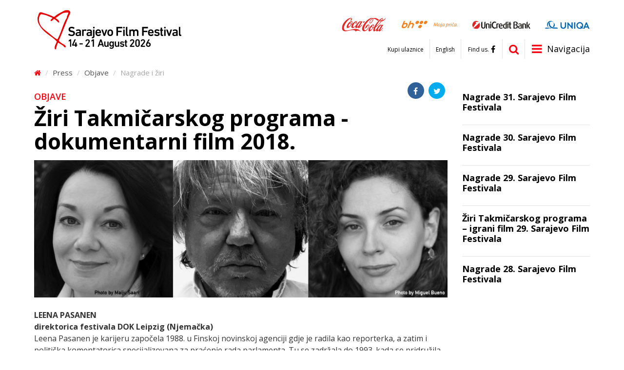

--- FILE ---
content_type: text/html; charset=utf-8
request_url: https://www.sff.ba/novost/10808/ziri-takmicarskog-programa-dokumentarni-film-2018
body_size: 9682
content:
<!DOCTYPE html>
<!--[if lt IE 7]>      <html class="no-js lt-ie9 lt-ie8 lt-ie7"> <![endif]-->
<!--[if IE 7]>         <html class="no-js lt-ie9 lt-ie8"> <![endif]-->
<!--[if IE 8]>         <html class="no-js lt-ie9"> <![endif]-->
<!--[if gt IE 8]><!--> <html class="no-js" lang="bs-BA"> <!--<![endif]-->
	<head>
		<meta charset="utf-8">
		<title>Žiri Takmičarskog programa - dokumentarni film 2018. | Sarajevo Film Festival</title>
									<meta property="og:title" content="Žiri Takmičarskog programa - dokumentarni film 2018." />
							<meta property="og:type" content="article" />
							<meta property="og:image" content="https://www.sff.ba/img/s/600x315/upload/images/fbshare.jpg" />
							<meta property="og:url" content="https://www.sff.ba/novost/10808/ziri-takmicarskog-programa-dokumentarni-film-2018" />
							<meta property="og:description" content="" />
							<meta property="og:site_name" content="sff.ba" />
							<link rel="apple-touch-icon" sizes="57x57" href="/assets/public/favicon/apple-icon-57x57.png">
		<link rel="apple-touch-icon" sizes="60x60" href="/assets/public/favicon/apple-icon-60x60.png">
		<link rel="apple-touch-icon" sizes="72x72" href="/assets/public/favicon/apple-icon-72x72.png">
		<link rel="apple-touch-icon" sizes="76x76" href="/assets/public/favicon/apple-icon-76x76.png">
		<link rel="apple-touch-icon" sizes="114x114" href="/assets/public/favicon/apple-icon-114x114.png">
		<link rel="apple-touch-icon" sizes="120x120" href="/assets/public/favicon/apple-icon-120x120.png">
		<link rel="apple-touch-icon" sizes="144x144" href="/assets/public/favicon/apple-icon-144x144.png">
		<link rel="apple-touch-icon" sizes="152x152" href="/assets/public/favicon/apple-icon-152x152.png">
		<link rel="apple-touch-icon" sizes="180x180" href="/assets/public/favicon/apple-icon-180x180.png">
		<link rel="icon" type="image/png" sizes="192x192"  href="/assets/public/favicon/android-icon-192x192.png">
		<link rel="icon" type="image/png" sizes="32x32" href="/assets/public/favicon/favicon-32x32.png">
		<link rel="icon" type="image/png" sizes="96x96" href="/assets/public/favicon/favicon-96x96.png">
		<link rel="icon" type="image/png" sizes="16x16" href="/assets/public/favicon/favicon-16x16.png">
		<link rel="manifest" href="/assets/public/favicon/manifest.json">
		<meta name="msapplication-TileColor" content="#ffffff">
		<meta name="msapplication-TileImage" content="/assets/public/favicon/ms-icon-144x144.png">
		<meta name="theme-color" content="#ffffff">

		<meta name="robots" content="index, follow" />
		<meta name="viewport" content="width=device-width, initial-scale=1.0, maximum-scale=1.0, user-scalable=0">
		<link href='https://fonts.googleapis.com/css?family=Open+Sans:400,700,600&subset=latin,latin-ext' rel='stylesheet' type='text/css'>
		<link rel="stylesheet" href="/assets/public/bootstrap/css/bootstrap.css">	
		<link rel="stylesheet" href="/assets/public/css/style.css?v=1.42">
		<link rel="stylesheet" href="/assets/public/font-awesome/css/font-awesome.min.css">
		<script src="//ajax.googleapis.com/ajax/libs/jquery/2.2.2/jquery.min.js"></script>
	</head>
	<body>
		<header class="clearfix">
			<div class="container">	
				<a href="/" class="logo">
					<img src="/upload/images/web/logo.svg" class="desktop">
					<img src="/upload/images/web/logo_mobile.svg" class="mobile">
				</a>
				<div class="sponsors">
					<div class="table">
																			<div class="cell">
								<a href="http://www.coca-cola.ba/" target="blank_"><img src="/upload/images/sponzori/header/cc.svg" /></a>
							</div>
													<div class="cell">
								<a href="http://bhtelecom.ba/" target="blank_"><img src="/upload/images/sponzori/header/bhtelecom-l.svg" /></a>
							</div>
													<div class="cell">
								<a href="http://www.unicredit.ba/" target="blank_"><img src="/upload/images/sponzori/2025/unicredit25-1.svg" /></a>
							</div>
													<div class="cell">
								<a href="https://www.uniqa.ba/" target="blank_"><img src="/upload/images/sponzori/2025/uniqa-1.svg" /></a>
							</div>
											</div>
				</div>
				<a href="javascript:void(0)" class="nav-icon items"><i class="fa fa-bars"></i><span>Navigacija</span></a>
				<div class="items search">
					<form action="/pretraga" method="post">
						<input type="text" name="pretraga" placeholder="Termin za pretragu" id="pretraga">
						<button type="submit"><i class="fa fa-search"></i></button>
					</form>
					<a href="/pretraga" class="visible-xs"><i class="fa fa-search"></i></a>
					<script>
						$('.search form').submit(function(e) {
							if ($.trim($("#pretraga").val()) === "") {
								e.preventDefault();
							}
						});
					</script>
				</div>
				<div class="social-links items">
					<a href="https://www.facebook.com/sarajevofilmfestival" target="blank_"><span>Find us.</span><i class="fa fa-facebook"></i></a>
				</div>
				<div class="language-links items hidden-xs">
					<a href="/en">English</a>
				</div>
				<div class="top-links items visible-lg">
					<a href="https://tickets.sff.ba/films">Kupi ulaznice</a>				</div>		
			</div>
			<nav class="clearfix">
				<div class="container hidden-mobile">
					<div class="links flyout-menu">
													<a href="/stranica/o-festivalu" class="flyout-link" data-flyout-id="page-28">Festival</a>
													<a href="#" class="flyout-link" data-flyout-id="page-29">Program</a>
													<a href="https://accreditations.sff.ba/" class="flyout-link" data-flyout-id="page-49">Akreditacije</a>
													<a href="https://www.sponzori.sff.ba/" class="flyout-link" data-flyout-id="page-61">Sponzori</a>
													<a href="https://www.mrezafestivala.com/bhs/pocetna" class="flyout-link" data-flyout-id="page-3188">Mreža festivala</a>
													<a href="https://www.cinelinkindustrydays.com/" class="flyout-link" data-flyout-id="page-50">CineLink Industry Days</a>
													<a href="https://www.talentssarajevo.com/" class="flyout-link" data-flyout-id="page-2472">Talents Sarajevo</a>
													<a href="/stranica/info" class="flyout-link" data-flyout-id="page-31">Press</a>
													<a href="/stranica/volonteri" class="flyout-link" data-flyout-id="page-2162">Volonteri</a>
													<a href="/stranica/glavne-lokacije" class="flyout-link" data-flyout-id="page-33">Servisi</a>
													<a href="https://www.sff.ba/stranica/nagrade-26-sarajevo-film-festivala-arch" class="flyout-link" data-flyout-id="page-34">Arhiva</a>
													
					</div>
					<div class="flyout-panel">
																							<div class="flyout-item" data-flyout-id="page-28" style="display:none;">
																					<div class="cat">
												<a class="main" href="/stranica/31-sarajevo-film-festival">31. Sarajevo Film Festival</a>
																																							<a href="/stranica/nagrade-31-sarajevo-film-festivala">
															Nagrade 31. Sarajevo Film Festivala														</a>
																											<a href="/stranica/publikacije31">
															Publikacije														</a>
																											<a href="https://www.sff.ba/stranica/1-dan-festivala31">
															Foto galerija														</a>
														
													
											</div>								
																					<div class="cat">
												<a class="main" href="/stranica/30-sarajevo-film-festival">30. Sarajevo Film Festival</a>
																																							<a href="https://www.sff.ba/novost/12426/nagrade-30.-sarajevo-film-festivala">
															Nagrade 30. Sarajevo Film Festivala 														</a>
																											<a href="/stranica/publikacije_30">
															Publikacije														</a>
																											<a href="https://www.sff.ba/stranica/1-dan-festivala-30">
															Foto galerija														</a>
														
													
											</div>								
																					<div class="cat">
												<a class="main" href="/stranica/29-sarajevo-film-festival">29. Sarajevo Film Festival</a>
																																							<a href="https://www.sff.ba/novost/12127/nagrade-29.-sarajevo-film-festivala">
															Nagrade 29. Sarajevo Film Festivala														</a>
																											<a href="/stranica/publikacije-5">
															Publikacije														</a>
																											<a href="https://www.sff.ba/stranica/1-dan-festivala-5">
															Foto galerija														</a>
														
													
											</div>								
																					<div class="cat">
												<a class="main" href="/stranica/28-sarajevo-film-festival">28. Sarajevo Film Festival</a>
																																							<a href="https://www.sff.ba/novost/11866/nagrade-28.-sarajevo-film-festivala">
															Nagrade 28. Sarajevo Film Festivala														</a>
																											<a href="/stranica/publikacije-2">
															Publikacije														</a>
																											<a href="https://www.sff.ba/stranica/1-dan-festivala-3">
															Foto galerija														</a>
														
													
											</div>								
																					<div class="cat">
												<a class="main" href="/stranica/kontakt">Kontakt</a>
													
											</div>								
																					<div class="cat">
												<a class="main" href="/stranica/o-festivalu">O Festivalu</a>
																																							<a href="/stranica/nagrade-">
															Nagrade														</a>
														
													
											</div>								
																					<div class="cat">
												<a class="main" href="/stranica/igrani-film">Sekcije</a>
																																							<a href="/stranica/igrani-film">
															Takmičarski programi														</a>
																											<a href="/stranica/u-fokusu">
															U fokusu														</a>
																											<a href="/stranica/kinoscope">
															Kinoscope														</a>
																											<a href="/stranica/program-posveceno">
															Program Posvećeno														</a>
																											<a href="/stranica/open-air-ba">
															Open Air														</a>
																											<a href="/stranica/evropski-kratki">
															Evropski kratki														</a>
																											<a href="/stranica/summer-screen">
															Summer Screen														</a>
																											<a href="/stranica/djeiji-program">
															Dječiji program														</a>
																											<a href="/stranica/teenarena">
															TeenArena														</a>
																											<a href="/stranica/pretpremijere">
															Pretpremijere														</a>
																											<a href="/stranica/operacija-kino">
															Operacija Kino														</a>
																											<a href="/stranica/suocavanje-s-prosloscu">
															Suočavanje s prošlošću														</a>
																											<a href="/stranica/human-rights-day">
															Human Rights Day														</a>
																											<a href="/stranica/doha-film-institute">
															Sarajevo Film Festival Partner Presents														</a>
																											<a href="/stranica/bh-film">
															BH film														</a>
														
													
											</div>								
																					<div class="cat">
												<a class="main" href="/stranica/festival-tv">Festival TV</a>
													
											</div>								
																					<div class="cat">
												<a class="main" href="/stranica/impressum-stranica">Impressum</a>
													
											</div>								
																			</div>
																															<div class="flyout-item" data-flyout-id="page-29" style="display:none;">
																					<div class="cat">
												<a class="main" href="/stranica/box-office">Box Office</a>
													
											</div>								
																			</div>
																																																																																																					<div class="flyout-item" data-flyout-id="page-31" style="display:none;">
																					<div class="cat">
												<a class="main" href="/stranica/info">Dobrodošli!</a>
													
											</div>								
																					<div class="cat">
												<a class="main" href="/kategorija">Objave</a>
													
											</div>								
																			</div>
																															<div class="flyout-item" data-flyout-id="page-2162" style="display:none;">
																					<div class="cat">
												<a class="main" href="/stranica/prijava">Prijava</a>
													
											</div>								
																					<div class="cat">
												<a class="main" href="/stranica/rad-sa-publikom">Rad sa publikom</a>
													
											</div>								
																					<div class="cat">
												<a class="main" href="/stranica/rad-sa-gostima">Rad sa gostima</a>
													
											</div>								
																					<div class="cat">
												<a class="main" href="/stranica/izazovi">Izazovi</a>
													
											</div>								
																					<div class="cat">
												<a class="main" href="/stranica/fotografi">Fotografi</a>
													
											</div>								
																					<div class="cat">
												<a class="main" href="/stranica/kontakt-volonterskog-odjela">Kontakt volonterskog odjela</a>
													
											</div>								
																					<div class="cat">
												<a class="main" href="/stranica/galerija">Galerija</a>
																																							<a href="/stranica/galerija-rad-sa-publikom">
															Galerija: Rad sa publikom														</a>
																											<a href="/stranica/galerija-rad-sa-gostima">
															Galerija: Rad sa gostima														</a>
																											<a href="/stranica/galerija-izazovi">
															Galerija: Izazovi														</a>
																											<a href="/stranica/galerija-volonteri">
															Galerija: Volonteri														</a>
														
													
											</div>								
																			</div>
																															<div class="flyout-item" data-flyout-id="page-33" style="display:none;">
																					<div class="cat">
												<a class="main" href="https://www.sff.ba/stranica/glavne-lokacije">Hospitality</a>
																																							<a href="/stranica/glavne-lokacije">
															Glavne lokacije														</a>
																											<a href="/stranica/hoteli">
															Hoteli														</a>
																											<a href="/stranica/logisticka-pitanja">
															Logistička pitanja														</a>
														
													
											</div>								
																					<div class="cat">
												<a class="main" href="/stranica/festival-shop">Festival Shop</a>
													
											</div>								
																					<div class="cat">
												<a class="main" href="/stranica/rutmapa">Mapa</a>
													
											</div>								
																			</div>
																															<div class="flyout-item" data-flyout-id="page-34" style="display:none;">
																					<div class="cat">
												<a class="main" href="https://www.sff.ba/stranica/1-dan-festivala-5">29. Sarajevo Film Festival</a>
																																							<a href="https://www.sff.ba/novost/12127/nagrade-29.-sarajevo-film-festivala">
															Nagrade 29. Sarajevo FIlm Festivala														</a>
																											<a href="https://www.sff.ba/novost/11954/ziri-takmicarskog-programa-igrani-film-29.-sarajevo-film-festivala">
															Žiri 2023														</a>
																											<a href="https://www.sff.ba/stranica/publikacije-5">
															Publikacije														</a>
																											<a href="https://www.sff.ba/stranica/1-dan-festivala-5">
															Foto galerija														</a>
														
													
											</div>								
																					<div class="cat">
												<a class="main" href="https://www.sff.ba/stranica/1-dan-festivala-3">28. Sarajevo Film Festival</a>
																																							<a href="https://www.sff.ba/novost/11866/nagrade-28.-sarajevo-film-festivala">
															Nagrade 28. Sarajevo Film Festivala 														</a>
																											<a href="https://www.sff.ba/novost/11691/ziri-takmicarskog-programa-igrani-film-28.-sarajevo-film-festivala">
															Žiri 2022														</a>
																											<a href="https://www.sff.ba/stranica/publikacije-2">
															Publikacije														</a>
																											<a href="https://www.sff.ba/stranica/1-dan-festivala-3">
															Fotogalerija														</a>
														
													
											</div>								
																					<div class="cat">
												<a class="main" href="/stranica/27-sarajevo-film-festival-1">27. Sarajevo Film Festival</a>
																																							<a href="https://www.sff.ba/stranica/nagrade-27-sarajevo-film-festivala-arch">
															Nagrade 27. Sarajevo Film Festivala														</a>
																											<a href="https://www.sff.ba/stranica/ziri-takmicarskog-programa-igrani-film-2021">
															Žiri 2021														</a>
																											<a href="https://www.sff.ba/stranica/publikacije-2021">
															Publikacije														</a>
																											<a href="https://www.sff.ba/stranica/8-dan-festivala-2021">
															Foto galerija														</a>
														
													
											</div>								
																					<div class="cat">
												<a class="main" href="https://www.sff.ba/stranica/nagrade-26-sarajevo-film-festivala-arch">26. Sarajevo Film Festival</a>
																																							<a href="/stranica/nagrade-26-sarajevo-film-festivala-arch">
															Nagrade 26. Sarajevo Film Festivala														</a>
																											<a href="https://www.sff.ba/stranica/ziri-takmicarskog-programa-igrani-film-2020">
															Žiri 2020														</a>
																											<a href="/stranica/publikacije-2020">
															Publikacije														</a>
														
													
											</div>								
																					<div class="cat">
												<a class="main" href="https://www.sff.ba/stranica/nagrade-25-sarajevo-film-festivala-arch">25. Sarajevo Film Festival</a>
																																							<a href="/stranica/nagrade-25-sarajevo-film-festivala-arch">
															Nagrade 25. Sarajevo Film Festivala														</a>
																											<a href="https://www.sff.ba/stranica/ziri-takmicarskog-programa-igrani-film">
															Žiri 2019														</a>
																											<a href="/stranica/publikacije-2019">
															Publikacije														</a>
																											<a href="https://www.sff.ba/stranica/1-dan-festivala-2019">
															Foto galerija														</a>
														
													
											</div>								
																					<div class="cat">
												<a class="main" href="https://www.sff.ba/stranica/nagrade">24. Sarajevo Film Festival</a>
																																							<a href="/stranica/nagrade">
															Nagrade 2018														</a>
																											<a href="https://www.sff.ba/stranica/ziri-takmicarskog-programa-igrani-film-2018">
															Žiri 2018														</a>
																											<a href="/stranica/publikacije-2018">
															Publikacije														</a>
																											<a href="https://www.sff.ba/stranica/1-dan-festivala-2018">
															Foto galerija														</a>
														
													
											</div>								
																					<div class="cat">
												<a class="main" href="https://www.sff.ba/stranica/nagrade-2017-arh">23. Sarajevo Film Festival</a>
																																							<a href="/stranica/nagrade-2017-arh">
															Nagrade 2017														</a>
																											<a href="/stranica/ziri-takmicarskog-programa-igrani-film-2017">
															Žiri 2017														</a>
																											<a href="/stranica/publikacije-2017">
															Publikacije														</a>
																											<a href="http://www.sff.ba/stranica/8-dan-festivala-2017">
															Foto galerija														</a>
														
													
											</div>								
																					<div class="cat">
												<a class="main" href="/stranica/22-sarajevo-film-festival-magazin">22. Sarajevo Film Festival</a>
																																							<a href="/stranica/nagrade-22-sarajevo-film-festivala-arhiva">
															Nagrade 22. Sarajevo Film Festivala														</a>
																											<a href="http://www.sff.ba/stranica/bilten-22-sarajevo-film-festivala-9-2016">
															Publikacije														</a>
																											<a href="/stranica/ziri-igranog-filma">
															Žiri 2016														</a>
																											<a href="http://www.sff.ba/stranica/9-dan-festivala-2016">
															Foto galerija														</a>
														
													
											</div>								
																					<div class="cat">
												<a class="main" href="/stranica/nagrade-21-sarajevo-film-festivala-arhiva">21. Sarajevo Film Festival</a>
																																							<a href="/stranica/nagrade-21-sarajevo-film-festivala-arhiva">
															Nagrade 21. Sarajevo Film Festivala														</a>
																											<a href="/stranica/ziri-igrani-film">
															Žiri 2015														</a>
																											<a href="/stranica/cineuropa-ziri">
															Cineuropa žiri 														</a>
																											<a href="/stranica/cicae-ziri">
															CICAE žiri														</a>
																											<a href="/stranica/gosti2015">
															Gosti														</a>
																											<a href="/stranica/publikacije-2015">
															Publikacije														</a>
																											<a href="/stranica/9-dan-festivala-2015">
															Foto galerija														</a>
														
													
											</div>								
																					<div class="cat">
												<a class="main" href="/stranica/nagrade-20-sarajevo-film-festivala-arhiva">20. Sarajevo Film Festival</a>
																																							<a href="/stranica/nagrade-20-sarajevo-film-festivala-arhiva">
															Nagrade 20. Sarajevo Film Festivala														</a>
																											<a href="/stranica/igrani-film-ziri2014">
															Žiri 2014														</a>
																											<a href="/stranica/gosti-2014">
															Gosti														</a>
																											<a href="/stranica/1-dan-festivala-2014">
															Foto galerija														</a>
																											<a href="/stranica/zvijezde-takmicarskog-programa-2014">
															Zvijezde takmičarskog programa														</a>
																											<a href="/stranica/teme-festivala-2014">
															Teme festivala														</a>
																											<a href="/stranica/publikacije-2014">
															Publikacije														</a>
														
													
											</div>								
																					<div class="cat">
												<a class="main" href="/stranica/nagrade-19-sarajevo-film-festivala">19. Sarajevo Film Festival</a>
																																							<a href="/stranica/nagrade-19-sarajevo-film-festivala">
															Nagrade 19. Sarajevo Film Festivala														</a>
																											<a href="/stranica/igrani-film2013">
															Žiri 2013														</a>
																											<a href="/stranica/gosti">
															Gosti														</a>
																											<a href="/stranica/1-dan-festivala">
															Foto galerija														</a>
																											<a href="/stranica/zvijezde-takmicarskog-programa">
															Zvijezde Takmičarskog programa														</a>
																											<a href="/stranica/teme-festivala2">
															Teme festivala														</a>
																											<a href="/stranica/ako-ste-propustili">
															Ako ste propustili...														</a>
														
													
											</div>								
																					<div class="cat">
												<a class="main" href="/stranica/nagrade-18-sarajevo-film-festivala">18. Sarajevo Film Festival</a>
																																							<a href="/stranica/nagrade-18-sarajevo-film-festivala">
															Nagrade 18. Sarajevo Film Festivala														</a>
																											<a href="http://www.sff.ba/stranica/igrani-film-2012">
															Žiri 2012														</a>
														
													
											</div>								
																					<div class="cat">
												<a class="main" href="/stranica/nagrade-17-sarajevo-film-festivala">17. Sarajevo Film Festival</a>
																																							<a href="/stranica/nagrade-17-sarajevo-film-festivala">
															NAGRADE  17. SARAJEVO FILM FESTIVALA														</a>
																											<a href="http://www.sff.ba/stranica/igrani-film-2011">
															Žiri 2011														</a>
														
													
											</div>								
																					<div class="cat">
												<a class="main" href="/stranica/nagrade-16-sarajevo-film-festivala">16. Sarajevo Film Festival</a>
																																							<a href="/stranica/nagrade-16-sarajevo-film-festivala">
															NAGRADE 16. SARAJEVO FILM FESTIVALA														</a>
																											<a href="http://www.sff.ba/stranica/igrani-film-2010">
															Žiri 2010														</a>
														
													
											</div>								
																					<div class="cat">
												<a class="main" href="/stranica/nagrade-15-sarajevo-film-festivala">15. Sarajevo Film Festival</a>
																																							<a href="/stranica/nagrade-15-sarajevo-film-festivala">
															NAGRADE 15. SARAJEVO FILM FESTIVALA														</a>
																											<a href="http://www.sff.ba/stranica/igrani-film-2009">
															Žiri 2009														</a>
														
													
											</div>								
																					<div class="cat">
												<a class="main" href="/stranica/nagrade-14-sarajevo-film-festivala">14. Sarajevo Film Festival</a>
																																							<a href="/stranica/nagrade-14-sarajevo-film-festivala">
															NAGRADE  14. SARAJEVO FILM FESTIVALA														</a>
																											<a href="http://www.sff.ba/stranica/igrani-film-2008">
															Žiri 2008														</a>
														
													
											</div>								
																					<div class="cat">
												<a class="main" href="/stranica/nagrade-13-sarajevo-film-festivala">13. Sarajevo Film Festival</a>
																																							<a href="/stranica/nagrade-13-sarajevo-film-festivala">
															Nagrade  13. Sarajevo Film Festivala														</a>
																											<a href="/stranica/igrani-film-2007">
															Žiri 2007														</a>
														
													
											</div>								
																					<div class="cat">
												<a class="main" href="/stranica/docu-rough-cut-boutique-selection-2018">Docu Rough Cut Boutique Selection 2018</a>
													
											</div>								
																			</div>
																			</div>				
				</div>
				<div class="visible-mobile">
					<div class="links">
						<ul>
							<li>
								<a href="/en">English</a>
							</li>
															<li>
									<a href="/stranica/o-festivalu">Festival</a>
																			<ul>
																							<li>
													<a href="/stranica/31-sarajevo-film-festival">31. Sarajevo Film Festival</a>
																											<ul>
																															<li>
																	<a href="/stranica/nagrade-31-sarajevo-film-festivala">Nagrade 31. Sarajevo Film Festivala</a>	
																</li>
																															<li>
																	<a href="/stranica/publikacije31">Publikacije</a>	
																</li>
																															<li>
																	<a href="https://www.sff.ba/stranica/1-dan-festivala31">Foto galerija</a>	
																</li>
																													</ul>	
														
												</li>								
																							<li>
													<a href="/stranica/30-sarajevo-film-festival">30. Sarajevo Film Festival</a>
																											<ul>
																															<li>
																	<a href="https://www.sff.ba/novost/12426/nagrade-30.-sarajevo-film-festivala">Nagrade 30. Sarajevo Film Festivala </a>	
																</li>
																															<li>
																	<a href="/stranica/publikacije_30">Publikacije</a>	
																</li>
																															<li>
																	<a href="https://www.sff.ba/stranica/1-dan-festivala-30">Foto galerija</a>	
																</li>
																													</ul>	
														
												</li>								
																							<li>
													<a href="/stranica/29-sarajevo-film-festival">29. Sarajevo Film Festival</a>
																											<ul>
																															<li>
																	<a href="https://www.sff.ba/novost/12127/nagrade-29.-sarajevo-film-festivala">Nagrade 29. Sarajevo Film Festivala</a>	
																</li>
																															<li>
																	<a href="/stranica/publikacije-5">Publikacije</a>	
																</li>
																															<li>
																	<a href="https://www.sff.ba/stranica/1-dan-festivala-5">Foto galerija</a>	
																</li>
																													</ul>	
														
												</li>								
																							<li>
													<a href="/stranica/28-sarajevo-film-festival">28. Sarajevo Film Festival</a>
																											<ul>
																															<li>
																	<a href="https://www.sff.ba/novost/11866/nagrade-28.-sarajevo-film-festivala">Nagrade 28. Sarajevo Film Festivala</a>	
																</li>
																															<li>
																	<a href="/stranica/publikacije-2">Publikacije</a>	
																</li>
																															<li>
																	<a href="https://www.sff.ba/stranica/1-dan-festivala-3">Foto galerija</a>	
																</li>
																													</ul>	
														
												</li>								
																							<li>
													<a href="/stranica/kontakt">Kontakt</a>
														
												</li>								
																							<li>
													<a href="/stranica/o-festivalu">O Festivalu</a>
																											<ul>
																															<li>
																	<a href="/stranica/nagrade-">Nagrade</a>	
																</li>
																													</ul>	
														
												</li>								
																							<li>
													<a href="/stranica/igrani-film">Sekcije</a>
																											<ul>
																															<li>
																	<a href="/stranica/igrani-film">Takmičarski programi</a>	
																</li>
																															<li>
																	<a href="/stranica/u-fokusu">U fokusu</a>	
																</li>
																															<li>
																	<a href="/stranica/kinoscope">Kinoscope</a>	
																</li>
																															<li>
																	<a href="/stranica/program-posveceno">Program Posvećeno</a>	
																</li>
																															<li>
																	<a href="/stranica/open-air-ba">Open Air</a>	
																</li>
																															<li>
																	<a href="/stranica/evropski-kratki">Evropski kratki</a>	
																</li>
																															<li>
																	<a href="/stranica/summer-screen">Summer Screen</a>	
																</li>
																															<li>
																	<a href="/stranica/djeiji-program">Dječiji program</a>	
																</li>
																															<li>
																	<a href="/stranica/teenarena">TeenArena</a>	
																</li>
																															<li>
																	<a href="/stranica/pretpremijere">Pretpremijere</a>	
																</li>
																															<li>
																	<a href="/stranica/operacija-kino">Operacija Kino</a>	
																</li>
																															<li>
																	<a href="/stranica/suocavanje-s-prosloscu">Suočavanje s prošlošću</a>	
																</li>
																															<li>
																	<a href="/stranica/human-rights-day">Human Rights Day</a>	
																</li>
																															<li>
																	<a href="/stranica/doha-film-institute">Sarajevo Film Festival Partner Presents</a>	
																</li>
																															<li>
																	<a href="/stranica/bh-film">BH film</a>	
																</li>
																													</ul>	
														
												</li>								
																							<li>
													<a href="/stranica/festival-tv">Festival TV</a>
														
												</li>								
																							<li>
													<a href="/stranica/impressum-stranica">Impressum</a>
														
												</li>								
																					</ul>
																	</li>
															<li>
									<a href="#">Program</a>
																			<ul>
																							<li>
													<a href="/stranica/box-office">Box Office</a>
														
												</li>								
																					</ul>
																	</li>
															<li>
									<a href="https://accreditations.sff.ba/">Akreditacije</a>
																	</li>
															<li>
									<a href="https://www.sponzori.sff.ba/">Sponzori</a>
																	</li>
															<li>
									<a href="https://www.mrezafestivala.com/bhs/pocetna">Mreža festivala</a>
																	</li>
															<li>
									<a href="https://www.cinelinkindustrydays.com/">CineLink Industry Days</a>
																	</li>
															<li>
									<a href="https://www.talentssarajevo.com/">Talents Sarajevo</a>
																	</li>
															<li>
									<a href="/stranica/info">Press</a>
																			<ul>
																							<li>
													<a href="/stranica/info">Dobrodošli!</a>
														
												</li>								
																							<li>
													<a href="/kategorija">Objave</a>
														
												</li>								
																					</ul>
																	</li>
															<li>
									<a href="/stranica/volonteri">Volonteri</a>
																			<ul>
																							<li>
													<a href="/stranica/prijava">Prijava</a>
														
												</li>								
																							<li>
													<a href="/stranica/rad-sa-publikom">Rad sa publikom</a>
														
												</li>								
																							<li>
													<a href="/stranica/rad-sa-gostima">Rad sa gostima</a>
														
												</li>								
																							<li>
													<a href="/stranica/izazovi">Izazovi</a>
														
												</li>								
																							<li>
													<a href="/stranica/fotografi">Fotografi</a>
														
												</li>								
																							<li>
													<a href="/stranica/kontakt-volonterskog-odjela">Kontakt volonterskog odjela</a>
														
												</li>								
																							<li>
													<a href="/stranica/galerija">Galerija</a>
																											<ul>
																															<li>
																	<a href="/stranica/galerija-rad-sa-publikom">Galerija: Rad sa publikom</a>	
																</li>
																															<li>
																	<a href="/stranica/galerija-rad-sa-gostima">Galerija: Rad sa gostima</a>	
																</li>
																															<li>
																	<a href="/stranica/galerija-izazovi">Galerija: Izazovi</a>	
																</li>
																															<li>
																	<a href="/stranica/galerija-volonteri">Galerija: Volonteri</a>	
																</li>
																													</ul>	
														
												</li>								
																					</ul>
																	</li>
															<li>
									<a href="/stranica/glavne-lokacije">Servisi</a>
																			<ul>
																							<li>
													<a href="https://www.sff.ba/stranica/glavne-lokacije">Hospitality</a>
																											<ul>
																															<li>
																	<a href="/stranica/glavne-lokacije">Glavne lokacije</a>	
																</li>
																															<li>
																	<a href="/stranica/hoteli">Hoteli</a>	
																</li>
																															<li>
																	<a href="/stranica/logisticka-pitanja">Logistička pitanja</a>	
																</li>
																													</ul>	
														
												</li>								
																							<li>
													<a href="/stranica/festival-shop">Festival Shop</a>
														
												</li>								
																							<li>
													<a href="/stranica/rutmapa">Mapa</a>
														
												</li>								
																					</ul>
																	</li>
															<li>
									<a href="https://www.sff.ba/stranica/nagrade-26-sarajevo-film-festivala-arch">Arhiva</a>
																			<ul>
																							<li>
													<a href="https://www.sff.ba/stranica/1-dan-festivala-5">29. Sarajevo Film Festival</a>
																											<ul>
																															<li>
																	<a href="https://www.sff.ba/novost/12127/nagrade-29.-sarajevo-film-festivala">Nagrade 29. Sarajevo FIlm Festivala</a>	
																</li>
																															<li>
																	<a href="https://www.sff.ba/novost/11954/ziri-takmicarskog-programa-igrani-film-29.-sarajevo-film-festivala">Žiri 2023</a>	
																</li>
																															<li>
																	<a href="https://www.sff.ba/stranica/publikacije-5">Publikacije</a>	
																</li>
																															<li>
																	<a href="https://www.sff.ba/stranica/1-dan-festivala-5">Foto galerija</a>	
																</li>
																													</ul>	
														
												</li>								
																							<li>
													<a href="https://www.sff.ba/stranica/1-dan-festivala-3">28. Sarajevo Film Festival</a>
																											<ul>
																															<li>
																	<a href="https://www.sff.ba/novost/11866/nagrade-28.-sarajevo-film-festivala">Nagrade 28. Sarajevo Film Festivala </a>	
																</li>
																															<li>
																	<a href="https://www.sff.ba/novost/11691/ziri-takmicarskog-programa-igrani-film-28.-sarajevo-film-festivala">Žiri 2022</a>	
																</li>
																															<li>
																	<a href="https://www.sff.ba/stranica/publikacije-2">Publikacije</a>	
																</li>
																															<li>
																	<a href="https://www.sff.ba/stranica/1-dan-festivala-3">Fotogalerija</a>	
																</li>
																													</ul>	
														
												</li>								
																							<li>
													<a href="/stranica/27-sarajevo-film-festival-1">27. Sarajevo Film Festival</a>
																											<ul>
																															<li>
																	<a href="https://www.sff.ba/stranica/nagrade-27-sarajevo-film-festivala-arch">Nagrade 27. Sarajevo Film Festivala</a>	
																</li>
																															<li>
																	<a href="https://www.sff.ba/stranica/ziri-takmicarskog-programa-igrani-film-2021">Žiri 2021</a>	
																</li>
																															<li>
																	<a href="https://www.sff.ba/stranica/publikacije-2021">Publikacije</a>	
																</li>
																															<li>
																	<a href="https://www.sff.ba/stranica/8-dan-festivala-2021">Foto galerija</a>	
																</li>
																													</ul>	
														
												</li>								
																							<li>
													<a href="https://www.sff.ba/stranica/nagrade-26-sarajevo-film-festivala-arch">26. Sarajevo Film Festival</a>
																											<ul>
																															<li>
																	<a href="/stranica/nagrade-26-sarajevo-film-festivala-arch">Nagrade 26. Sarajevo Film Festivala</a>	
																</li>
																															<li>
																	<a href="https://www.sff.ba/stranica/ziri-takmicarskog-programa-igrani-film-2020">Žiri 2020</a>	
																</li>
																															<li>
																	<a href="/stranica/publikacije-2020">Publikacije</a>	
																</li>
																													</ul>	
														
												</li>								
																							<li>
													<a href="https://www.sff.ba/stranica/nagrade-25-sarajevo-film-festivala-arch">25. Sarajevo Film Festival</a>
																											<ul>
																															<li>
																	<a href="/stranica/nagrade-25-sarajevo-film-festivala-arch">Nagrade 25. Sarajevo Film Festivala</a>	
																</li>
																															<li>
																	<a href="https://www.sff.ba/stranica/ziri-takmicarskog-programa-igrani-film">Žiri 2019</a>	
																</li>
																															<li>
																	<a href="/stranica/publikacije-2019">Publikacije</a>	
																</li>
																															<li>
																	<a href="https://www.sff.ba/stranica/1-dan-festivala-2019">Foto galerija</a>	
																</li>
																													</ul>	
														
												</li>								
																							<li>
													<a href="https://www.sff.ba/stranica/nagrade">24. Sarajevo Film Festival</a>
																											<ul>
																															<li>
																	<a href="/stranica/nagrade">Nagrade 2018</a>	
																</li>
																															<li>
																	<a href="https://www.sff.ba/stranica/ziri-takmicarskog-programa-igrani-film-2018">Žiri 2018</a>	
																</li>
																															<li>
																	<a href="/stranica/publikacije-2018">Publikacije</a>	
																</li>
																															<li>
																	<a href="https://www.sff.ba/stranica/1-dan-festivala-2018">Foto galerija</a>	
																</li>
																													</ul>	
														
												</li>								
																							<li>
													<a href="https://www.sff.ba/stranica/nagrade-2017-arh">23. Sarajevo Film Festival</a>
																											<ul>
																															<li>
																	<a href="/stranica/nagrade-2017-arh">Nagrade 2017</a>	
																</li>
																															<li>
																	<a href="/stranica/ziri-takmicarskog-programa-igrani-film-2017">Žiri 2017</a>	
																</li>
																															<li>
																	<a href="/stranica/publikacije-2017">Publikacije</a>	
																</li>
																															<li>
																	<a href="http://www.sff.ba/stranica/8-dan-festivala-2017">Foto galerija</a>	
																</li>
																													</ul>	
														
												</li>								
																							<li>
													<a href="/stranica/22-sarajevo-film-festival-magazin">22. Sarajevo Film Festival</a>
																											<ul>
																															<li>
																	<a href="/stranica/nagrade-22-sarajevo-film-festivala-arhiva">Nagrade 22. Sarajevo Film Festivala</a>	
																</li>
																															<li>
																	<a href="http://www.sff.ba/stranica/bilten-22-sarajevo-film-festivala-9-2016">Publikacije</a>	
																</li>
																															<li>
																	<a href="/stranica/ziri-igranog-filma">Žiri 2016</a>	
																</li>
																															<li>
																	<a href="http://www.sff.ba/stranica/9-dan-festivala-2016">Foto galerija</a>	
																</li>
																													</ul>	
														
												</li>								
																							<li>
													<a href="/stranica/nagrade-21-sarajevo-film-festivala-arhiva">21. Sarajevo Film Festival</a>
																											<ul>
																															<li>
																	<a href="/stranica/nagrade-21-sarajevo-film-festivala-arhiva">Nagrade 21. Sarajevo Film Festivala</a>	
																</li>
																															<li>
																	<a href="/stranica/ziri-igrani-film">Žiri 2015</a>	
																</li>
																															<li>
																	<a href="/stranica/cineuropa-ziri">Cineuropa žiri </a>	
																</li>
																															<li>
																	<a href="/stranica/cicae-ziri">CICAE žiri</a>	
																</li>
																															<li>
																	<a href="/stranica/gosti2015">Gosti</a>	
																</li>
																															<li>
																	<a href="/stranica/publikacije-2015">Publikacije</a>	
																</li>
																															<li>
																	<a href="/stranica/9-dan-festivala-2015">Foto galerija</a>	
																</li>
																													</ul>	
														
												</li>								
																							<li>
													<a href="/stranica/nagrade-20-sarajevo-film-festivala-arhiva">20. Sarajevo Film Festival</a>
																											<ul>
																															<li>
																	<a href="/stranica/nagrade-20-sarajevo-film-festivala-arhiva">Nagrade 20. Sarajevo Film Festivala</a>	
																</li>
																															<li>
																	<a href="/stranica/igrani-film-ziri2014">Žiri 2014</a>	
																</li>
																															<li>
																	<a href="/stranica/gosti-2014">Gosti</a>	
																</li>
																															<li>
																	<a href="/stranica/1-dan-festivala-2014">Foto galerija</a>	
																</li>
																															<li>
																	<a href="/stranica/zvijezde-takmicarskog-programa-2014">Zvijezde takmičarskog programa</a>	
																</li>
																															<li>
																	<a href="/stranica/teme-festivala-2014">Teme festivala</a>	
																</li>
																															<li>
																	<a href="/stranica/publikacije-2014">Publikacije</a>	
																</li>
																													</ul>	
														
												</li>								
																							<li>
													<a href="/stranica/nagrade-19-sarajevo-film-festivala">19. Sarajevo Film Festival</a>
																											<ul>
																															<li>
																	<a href="/stranica/nagrade-19-sarajevo-film-festivala">Nagrade 19. Sarajevo Film Festivala</a>	
																</li>
																															<li>
																	<a href="/stranica/igrani-film2013">Žiri 2013</a>	
																</li>
																															<li>
																	<a href="/stranica/gosti">Gosti</a>	
																</li>
																															<li>
																	<a href="/stranica/1-dan-festivala">Foto galerija</a>	
																</li>
																															<li>
																	<a href="/stranica/zvijezde-takmicarskog-programa">Zvijezde Takmičarskog programa</a>	
																</li>
																															<li>
																	<a href="/stranica/teme-festivala2">Teme festivala</a>	
																</li>
																															<li>
																	<a href="/stranica/ako-ste-propustili">Ako ste propustili...</a>	
																</li>
																													</ul>	
														
												</li>								
																							<li>
													<a href="/stranica/nagrade-18-sarajevo-film-festivala">18. Sarajevo Film Festival</a>
																											<ul>
																															<li>
																	<a href="/stranica/nagrade-18-sarajevo-film-festivala">Nagrade 18. Sarajevo Film Festivala</a>	
																</li>
																															<li>
																	<a href="http://www.sff.ba/stranica/igrani-film-2012">Žiri 2012</a>	
																</li>
																													</ul>	
														
												</li>								
																							<li>
													<a href="/stranica/nagrade-17-sarajevo-film-festivala">17. Sarajevo Film Festival</a>
																											<ul>
																															<li>
																	<a href="/stranica/nagrade-17-sarajevo-film-festivala">NAGRADE  17. SARAJEVO FILM FESTIVALA</a>	
																</li>
																															<li>
																	<a href="http://www.sff.ba/stranica/igrani-film-2011">Žiri 2011</a>	
																</li>
																													</ul>	
														
												</li>								
																							<li>
													<a href="/stranica/nagrade-16-sarajevo-film-festivala">16. Sarajevo Film Festival</a>
																											<ul>
																															<li>
																	<a href="/stranica/nagrade-16-sarajevo-film-festivala">NAGRADE 16. SARAJEVO FILM FESTIVALA</a>	
																</li>
																															<li>
																	<a href="http://www.sff.ba/stranica/igrani-film-2010">Žiri 2010</a>	
																</li>
																													</ul>	
														
												</li>								
																							<li>
													<a href="/stranica/nagrade-15-sarajevo-film-festivala">15. Sarajevo Film Festival</a>
																											<ul>
																															<li>
																	<a href="/stranica/nagrade-15-sarajevo-film-festivala">NAGRADE 15. SARAJEVO FILM FESTIVALA</a>	
																</li>
																															<li>
																	<a href="http://www.sff.ba/stranica/igrani-film-2009">Žiri 2009</a>	
																</li>
																													</ul>	
														
												</li>								
																							<li>
													<a href="/stranica/nagrade-14-sarajevo-film-festivala">14. Sarajevo Film Festival</a>
																											<ul>
																															<li>
																	<a href="/stranica/nagrade-14-sarajevo-film-festivala">NAGRADE  14. SARAJEVO FILM FESTIVALA</a>	
																</li>
																															<li>
																	<a href="http://www.sff.ba/stranica/igrani-film-2008">Žiri 2008</a>	
																</li>
																													</ul>	
														
												</li>								
																							<li>
													<a href="/stranica/nagrade-13-sarajevo-film-festivala">13. Sarajevo Film Festival</a>
																											<ul>
																															<li>
																	<a href="/stranica/nagrade-13-sarajevo-film-festivala">Nagrade  13. Sarajevo Film Festivala</a>	
																</li>
																															<li>
																	<a href="/stranica/igrani-film-2007">Žiri 2007</a>	
																</li>
																													</ul>	
														
												</li>								
																							<li>
													<a href="/stranica/docu-rough-cut-boutique-selection-2018">Docu Rough Cut Boutique Selection 2018</a>
														
												</li>								
																					</ul>
																	</li>
													</ul>
					</div>
				</div>
			</nav>		
		</header>
		<div class="content container">
			<ol class="breadcrumb">
			<li class="home"><a href="/"><i class="fa fa-home"></i></a></li>
		<li><a href="/stranica/info">Press</a></li>
		<li><a href="/kategorija">Objave</a></li>
		<li class="active"><a href="/kategorija/96">Nagrade i žiri</a></li>
	</ol>
<div class="row">
	<div class="col-md-9">
		<article class="news">
			<div class="social">
				<a href="https://www.facebook.com/sharer/sharer.php?u=http://www.sff.ba/novost/10808/ziri-takmicarskog-programa-dokumentarni-film-2018" class="facebook"><i class="fa fa-facebook"></i></a>
				<a href="https://twitter.com/home?status=Žiri&nbsp;Takmičarskog&nbsp;programa&nbsp;-&nbsp;dokumentarni&nbsp;film&nbsp;2018.&nbsp;http://www.sff.ba/novost/10808/ziri-takmicarskog-programa-dokumentarni-film-2018" class="twitter"><i class="fa fa-twitter"></i></a>
			</div>
			<h2>Objave</h2>
			<h1>Žiri Takmičarskog programa - dokumentarni film 2018.</h1>
									<p><span style="font-size: 12pt"><strong><img src="/upload/images/DOCU-ziri2018.jpg" title="" alt="" width="100%" height="333" /><br />
<br />LEENA PASANEN</strong><br />
</span><span style="font-size: 12pt"><strong>direktorica festivala DOK Leipzig (Njemačka)<br />
</strong></span><span style="font-size: 12pt">Leena Pasanen je karijeru započela 1988. u Finskoj
novinskoj agenciji gdje je radila kao reporterka, a zatim i politička
komentatorica specijalizovana za praćenje rada parlamenta. Tu se zadržala do
1993. kada se pridružila finskom javnom radio-televizijskom servisu, YLE, gdje
je radila kao novinarka, politička komentatorica, redaktorica i voditeljica
političkog TV magazina na kanalu YLE TV1. U periodu od 1999. do 2000. bila je
direktorica dokumentarnog programa kanala YLE TV1. Kada je YLE pokrenuo nove
digitalne kanale preuzela je poziciju programske direktorice zadužene za
kulturne, informativne i igrane sadržaje kanala za kulturu, nauku i obrazovanje
YLE Teema na kojoj ostaje do novembra 2005. kada postaje direktorica Evropske
dokumentarističke mreže u Copenhagenu u Danskoj. Pasanen se vratila u Finsku
2008. kako bi ponovo radila za YLE kao koordinatorica programa, te u
programskom odjelu za informacije i kulturu, a zatim i kao koordinatorica i
viša savjetnica pri odjelu za odnose sa korisnicima i medijima. Od 2011. do
2014. je radila kao direktorica Finskog instituta u Budimpešti, a istovremeno i
kao ataše za kulturu pri finskoj ambasadi u Mađarskoj. Trenutno živi u Leipzigu
u Njemačkoj i radi kao izvršna i umjetnička direktorica međunarodnog festivala
dokumentarnog i animiranog filma DOK Leipzig. Redovno je angažovana kao
ekspertica, tutorica i predavačica na nekoliko obrazovnih programa poput EDN-a,
Discovery Campusa, EURODOC-a i Televizijske poslovne škole. Od 1999. je
diplomantica EURODOC-a i članica savjetodavnog komiteta Hot Docsa. Također je
bila članica odbora IDFA Foruma, INPUT-a i Bonnier novinarskih nagrada u
Finskoj i članica žirija na više međunarodnih festivala, uključujući festivale
Sundance i IDFA.<br />
</span><span style="font-size: 12pt"><br />
<strong>LUCIANO RIGOLINI<br />
</strong></span><span style="font-size: 12pt"><strong>umjetnički fotograf i producent (Švicarska)<br />
</strong></span><span style="font-size: 12pt">Rođen u italijanskoj enklavi u Švicarskoj 1950,
Luciano Rigolini je diplomirao film na Univerzitetu Paris VIII. Međunarodni
fotografski ugled je stekao početkom devedesetih godina prošloga stoljeća za
radove u kojima je propitivao specifične osobine različitih medija i odnos
između fotografije i slikarstva, a koje su teme ostale predmet njegovog
istraživanja sve do danas. Od 1995. do 2015. je živio u Parizu gdje je radio za
evropski kulturni kanal ARTE kao urednik za nabavku programa, specifično
zadužen za izbor autorskih dokumentaraca, pronalaženje novih narativnih formi i
podršku nezavisnoj filmskoj produkciji vođenoj duhom inovativnosti i otkrića.
Producirao je filmove brojnih reditelja uključujući Chrisa Markera, Alexandera
Sokurova, Naomi Kawase, Alaina Cavaliera, Apichatponga Weerasethakula, Tsai
Ming – lianga i Laurie Anderson, a također je otkrio brojne mlade talente.<br />
</span><span style="font-size: 12pt"><br />
<strong>MILA TURAJLIĆ<br />
</strong></span><span style="font-size: 12pt"><strong>rediteljica/scenaristica/producentica (Srbija)<br />
</strong></span><span style="font-size: 12pt">Mila Turajlić je rediteljica, producentica i
scenaristica filma THE OTHER SIDE OF EVERYTHING (Druga strana svega) koji je
premijerno prikazan na Međunarodnom filmskom festivalu u Torontu 2017. Film je
osvojio 14 nagrada, uključujući prestižnu IDFA nagradu za najbolji dokumentarni
film. Bio je to prvi film iz Srbije snimljen u koprodukciji sa HBO Europe, a
ostvario je izniman uspjeh u kinima u Srbiji. Milin prvi dugometražni
dokumentarac, CINEMA KOMUNISTO, je prikazan na preko 80 filmskih festivala
(uključujući Tribeca film festival, Međunarodni festival dokumentarnog filma
IDFA i Hot Docs festival) i osvojio je 16 nagrada, uključujući nagradu Gold
Hugo i međunarodnu nagradu za kreativno korištenje arhivskog video materijala
FOCAL. Mila je studirala političke nauke na Londonskoj školi ekonomije, a
filmsku produkciju na Fakultetu dramskih umjetnosti u Beogradu. Profesionalno
iskustvo u području produkcije je sticala radeći na igranim filmovima
(AOCALYPTO Mela Gibsona i THE BROTHERS BLOOM Riana Johnsona). Od 2006. radi kao
direktorica kompanije Dribbling Pictures. Suosnivačica je beogradskog Festivala
evropskog dugometražnog dokumentarnog filma Magnificent 7, a 2015. je postala
prva predsjednica udruženja autora dokumentarnog filma Srbije, Dok Srbija.</span></p>
<p class="MsoNoSpacing">&nbsp;</p>		</article>
	</div>
	<div class="col-md-3 article list">
					<a href="/novost/12770/nagrade-31.-sarajevo-film-festivala" class="item">
				<div class="subtitle"></div>
				<div class="title">Nagrade 31. Sarajevo Film Festivala</div>
			</a>
					<a href="/novost/12426/nagrade-30.-sarajevo-film-festivala" class="item">
				<div class="subtitle"></div>
				<div class="title">Nagrade 30. Sarajevo Film Festivala</div>
			</a>
					<a href="/novost/12127/nagrade-29.-sarajevo-film-festivala" class="item">
				<div class="subtitle"></div>
				<div class="title">Nagrade 29. Sarajevo Film Festivala</div>
			</a>
					<a href="/novost/11954/ziri-takmicarskog-programa-igrani-film-29.-sarajevo-film-festivala" class="item">
				<div class="subtitle"></div>
				<div class="title">Žiri Takmičarskog programa – igrani film 29. Sarajevo Film Festivala</div>
			</a>
					<a href="/novost/11866/nagrade-28.-sarajevo-film-festivala" class="item">
				<div class="subtitle"></div>
				<div class="title">Nagrade 28. Sarajevo Film Festivala</div>
			</a>
			</div>
</div>
		</div>
		<footer>
			<div class="sponsors">
				<div class="container">
																		<div class="group clearfix ">
								<p class="title">Glavni sponzori</p>
								<div class="table">
																	<div class="cell">
										<a href="http://www.coca-cola.ba" target="blank_"><img src="/upload/images/sponzori/LOGOI2015/cocacola2017.svg" /></a>
									</div>
																	<div class="cell">
										<a href="http://bhtelecom.ba" target="blank_"><img src="/upload/images/sponzori/2022/bhtelecom-footer2.svg" /></a>
									</div>
																	<div class="cell">
										<a href="https://www.unicredit.ba/ba/stanovnistvo.html" target="blank_"><img src="/upload/images/sponzori/LOGOI2015/home/unicredit-white1.svg" /></a>
									</div>
																	<div class="cell">
										<a href="https://www.uniqa.ba" target="blank_"><img src="/upload/images/sponzori/2023/uniqa-1.svg" /></a>
									</div>
																</div>
							</div>
																								<div class="group clearfix ">
								<p class="title">Ekskluzivni sponzori</p>
								<div class="table">
																	<div class="cell">
										<a href="http://www.atlantic.hr/hr/" target="blank_"><img src="/upload/images/sponzori/LOGOI2015/home/atlantic.svg" /></a>
									</div>
																	<div class="cell">
										<a href="http://mastercard.com" target="blank_"><img src="/upload/images/sponzori/2025/mastercard25.svg" /></a>
									</div>
																	<div class="cell">
										<a href="#" target="blank_"><img src="/upload/images/sponzori/2023/bingo.svg" /></a>
									</div>
																</div>
							</div>
																								<div class="group clearfix ">
								<p class="title">Realizovan uz podršku</p>
								<div class="table">
																	<div class="cell">
										<a href="http://ec.europa.eu/culture/index_en.htm" target="blank_"><img src="/upload/images/sponzori/2025/media2025.svg" /></a>
									</div>
																</div>
							</div>
																								<div class="group clearfix ">
								<p class="title">Festivalski partneri</p>
								<div class="table">
																	<div class="cell">
										<a href="http://www.dohafilminstitute.com/" target="blank_"><img src="/upload/images/sponzori/2025/doha-25.svg" /></a>
									</div>
																	<div class="cell">
										<a href="http://www.trt.net.tr/bosanski/" target="blank_"><img src="/upload/images/sponzori/2022/trt-22.svg" /></a>
									</div>
																	<div class="cell">
										<a href="https://cineplexx.ba" target="blank_"><img src="/upload/images/sponzori/2024/cineplexx2.svg" /></a>
									</div>
																</div>
							</div>
																								<div class="group clearfix ">
								<p class="title">Pokrovitelji</p>
								<div class="table">
																	<div class="cell">
										<a href="https://www.fmks.gov.ba" target="blank_"><img src="/upload/images/sponzori/2022/fbih1.svg" /></a>
									</div>
																	<div class="cell">
										<a href="https://fondacijakinematografija.ba" target="blank_"><img src="/upload/images/sponzori/2022/fond.svg" /></a>
									</div>
																	<div class="cell">
										<a href="https://www.fmoit.gov.ba/" target="blank_"><img src="/upload/images/sponzori/2024/minioko3.svg" /></a>
									</div>
																	<div class="cell">
										<a href="https://vlada.ks.gov.ba" target="blank_"><img src="/upload/images/sponzori/2022/ks.svg" /></a>
									</div>
																	<div class="cell">
										<a href="https://www.sarajevo.ba" target="blank_"><img src="/upload/images/sponzori/2022/gradsa2.svg" /></a>
									</div>
																	<div class="cell">
										<a href="https://www.visitsarajevo.ba" target="blank_"><img src="/upload/images/sponzori/2022/visitsa.svg" /></a>
									</div>
																</div>
							</div>
															</div>
			</div>
			<div class="container">
				<div class="row">
					<div class="col-md-6 hidden-xs">
						<div class="links">	
															<div class="cat">
									<a href="/stranica/o-festivalu" class="main">Festival</a>
																														<a href="/stranica/31-sarajevo-film-festival">31. Sarajevo Film Festival</a>							
																					<a href="/stranica/30-sarajevo-film-festival">30. Sarajevo Film Festival</a>							
																					<a href="/stranica/29-sarajevo-film-festival">29. Sarajevo Film Festival</a>							
																					<a href="/stranica/28-sarajevo-film-festival">28. Sarajevo Film Festival</a>							
																					<a href="/stranica/kontakt">Kontakt</a>							
																					<a href="/stranica/o-festivalu">O Festivalu</a>							
																					<a href="/stranica/igrani-film">Sekcije</a>							
																					<a href="/stranica/festival-tv">Festival TV</a>							
																					<a href="/stranica/impressum-stranica">Impressum</a>							
																											</div>						
															<div class="cat">
									<a href="#" class="main">Program</a>
																														<a href="/stranica/box-office">Box Office</a>							
																											</div>						
															<div class="cat">
									<a href="https://accreditations.sff.ba/" class="main">Akreditacije</a>
																	</div>						
															<div class="cat">
									<a href="https://www.sponzori.sff.ba/" class="main">Sponzori</a>
																	</div>						
															<div class="cat">
									<a href="https://www.mrezafestivala.com/bhs/pocetna" class="main">Mreža festivala</a>
																	</div>						
															<div class="cat">
									<a href="https://www.cinelinkindustrydays.com/" class="main">CineLink Industry Days</a>
																	</div>						
															<div class="cat">
									<a href="https://www.talentssarajevo.com/" class="main">Talents Sarajevo</a>
																	</div>						
															<div class="cat">
									<a href="/stranica/info" class="main">Press</a>
																														<a href="/stranica/info">Dobrodošli!</a>							
																					<a href="/kategorija">Objave</a>							
																											</div>						
															<div class="cat">
									<a href="/stranica/volonteri" class="main">Volonteri</a>
																														<a href="/stranica/prijava">Prijava</a>							
																					<a href="/stranica/rad-sa-publikom">Rad sa publikom</a>							
																					<a href="/stranica/rad-sa-gostima">Rad sa gostima</a>							
																					<a href="/stranica/izazovi">Izazovi</a>							
																					<a href="/stranica/fotografi">Fotografi</a>							
																					<a href="/stranica/kontakt-volonterskog-odjela">Kontakt volonterskog odjela</a>							
																					<a href="/stranica/galerija">Galerija</a>							
																											</div>						
															<div class="cat">
									<a href="/stranica/glavne-lokacije" class="main">Servisi</a>
																														<a href="https://www.sff.ba/stranica/glavne-lokacije">Hospitality</a>							
																					<a href="/stranica/festival-shop">Festival Shop</a>							
																					<a href="/stranica/rutmapa">Mapa</a>							
																											</div>						
															<div class="cat">
									<a href="https://www.sff.ba/stranica/nagrade-26-sarajevo-film-festivala-arch" class="main">Arhiva</a>
																	</div>						
													</div>		
					</div>
					<div class="col-md-6 news hidden-sm hidden-xs">
						<div class="title">Aktuelnosti</div>
													<a href="/novost/12798/pocelo-zimsko-izdanje-mreze-festivala-jadranske-regije">
								Počelo Zimsko izdanje Mreže festivala Jadranske regije							</a>
													<a href="/novost/12797/i-mladi-u-sarajevu-biraju-dobitnika-evropske-nagrade-mlade-publike">
								I mladi u Sarajevu biraju dobitnika Evropske nagrade mlade publike							</a>
													<a href="/novost/12796/besplatne-projekcije-regionalnih-filmova-na-zimskom-izdanju-mreze-festivala-jadranske-regije">
								Besplatne projekcije regionalnih filmova na Zimskom izdanju Mreže festivala Jadranske regije							</a>
													<a href="/novost/12795/otvoren-poziv-za-mlade-kriticare-u-okviru-mreze-festivala-jadranske-regije">
								Otvoren poziv za mlade kritičare u okviru Mreže festivala Jadranske regije							</a>
													<a href="/novost/12794/in-memoriam-bela-tarr-19552026">
								In Memoriam Béla Tarr (1955–2026)							</a>
													<a href="/novost/12792/noc-kina-privukla-vise-od-4000-posjetilaca-u-sarajevu">
								Noć kina privukla više od 4000 posjetilaca u Sarajevu							</a>
											</div>
				</div>
				<div class="social clearfix">
					<a href="https://www.facebook.com/sarajevofilmfestival" target="_blank"><i class="fa fa-facebook"></i></a>
					<a href="https://www.youtube.com/channel/UCkvqgo7AfpOQHIRjFSpvInA" target="_blank"><i class="fa fa-youtube-play"></i></a>
					<a href="https://www.instagram.com/sarajevofilmfestival/"><i class="fa fa-instagram"></i></a>
				</div>
				<div class="copyright">
					<p>Copyright (c) 1995-2026 Obala Art Centar. Sva prava zadržana.<br>
					Designed by <a href="http://www.boom.ba">Boom produkcija d.o.o. Sarajevo</a> Web development <a href="http://www.promotim.ba" target="_blank">Promotim d.o.o. Sarajevo</a></p>
												<a href="/stranica/pravila-upotrebe-web-stranice">Pravila upotrebe web stranice</a>	
						 | 							<a href="/stranica/pravila-za-prijavljivanje-filmova">Pravila za prijavljivanje filmova</a>	
						 | 							<a href="/stranica/pravila-za-prijavljivanje-tv-serija">Pravila za prijavljivanje TV serija</a>	
															</div>
			</div>
		</footer>
		<script src="/assets/public/bootstrap/js/bootstrap.min.js"></script>
		<script src="/assets/public/js/jquery.menu-aim.js"></script>	
		<script src="/assets/public/js/script.js" ></script>
		<script>
			(function(i,s,o,g,r,a,m){i['GoogleAnalyticsObject']=r;i[r]=i[r]||function(){
			(i[r].q=i[r].q||[]).push(arguments)},i[r].l=1*new Date();a=s.createElement(o),
			m=s.getElementsByTagName(o)[0];a.async=1;a.src=g;m.parentNode.insertBefore(a,m)
			})(window,document,'script','https://www.google-analytics.com/analytics.js','ga');

			ga('create', 'UA-115359-72', 'auto');
			ga('send', 'pageview');
		</script>		
	</body>
</html>